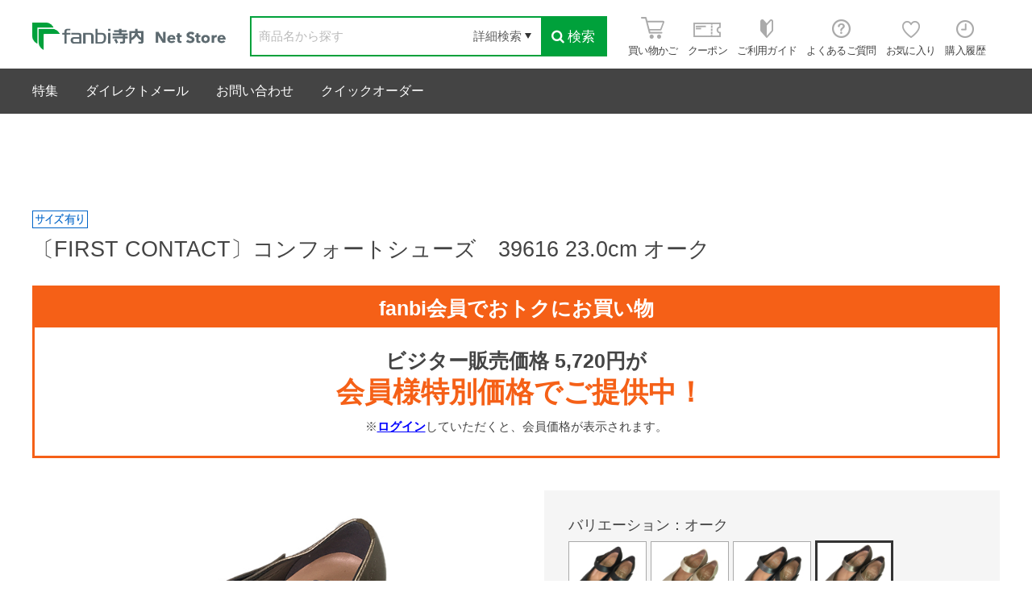

--- FILE ---
content_type: text/html; charset=utf-8
request_url: https://fanbi-store.jp/shop/g/g101234/
body_size: 11135
content:
<!DOCTYPE html>
<html data-browse-mode="P" lang="ja" >
<head>
<meta charset="UTF-8">
<title>〔FIRST CONTACT〕コンフォートシューズ　39616 23.0cm オーク(23.0cm　オーク): ビジター表示商品｜ファンビ寺内ネットストア</title>
<link rel="canonical" href="https://fanbi-store.jp/shop/g/g101222/">


<meta name="description" content="〔FIRST CONTACT〕コンフォートシューズ　39616 23.0cm オーク(23.0cm　オーク)">
<meta name="keywords" content="ファンビ寺内,ファッション,ビューティー,ヘルス,キャラクター,バラエティ,ライフグッズ,雑貨,卸,仕入101234,〔FIRST CONTACT〕コンフォートシューズ　39616 23.0cm オーク,23.0cm,オーク">

<meta name="wwwroot" content="" />
<meta name="rooturl" content="https://fanbi-store.jp" />
<meta name="viewport" content="width=1200">
<link rel="stylesheet" type="text/css" href="https://ajax.googleapis.com/ajax/libs/jqueryui/1.12.1/themes/ui-lightness/jquery-ui.min.css">
<link rel="stylesheet" type="text/css" href="https://maxcdn.bootstrapcdn.com/font-awesome/4.7.0/css/font-awesome.min.css">
<link rel="stylesheet" type="text/css" href="/css/sys/reset.css">
<link rel="stylesheet" type="text/css" href="/css/sys/base.css">
<link rel="stylesheet" type="text/css" href="/css/sys/base_form.css">
<link rel="stylesheet" type="text/css" href="/css/sys/base_misc.css">
<link rel="stylesheet" type="text/css" href="/css/sys/layout.css">
<link rel="stylesheet" type="text/css" href="/css/sys/block_common.css">
<link rel="stylesheet" type="text/css" href="/css/sys/block_customer.css">
<link rel="stylesheet" type="text/css" href="/css/sys/block_goods.css">
<link rel="stylesheet" type="text/css" href="/css/sys/block_order.css">
<link rel="stylesheet" type="text/css" href="/css/sys/block_misc.css">
<link rel="stylesheet" type="text/css" href="/css/sys/block_store.css">
<script src="https://ajax.googleapis.com/ajax/libs/jquery/3.4.1/jquery.min.js"></script>
<script src="https://ajax.googleapis.com/ajax/libs/jqueryui/1.12.1/jquery-ui.min.js"></script>
<script src="/lib/jquery.cookie.js"></script>
<script src="/lib/jquery.balloon.js"></script>
<script src="/lib/goods/jquery.tile.min.js"></script>
<script src="/lib/modernizr-custom.js"></script>
<script src="/js/sys/tmpl.js"></script>
<script src="/js/sys/msg.js"></script>
<script src="/js/sys/sys.js"></script>
<script src="/js/sys/common.js"></script>
<script src="/js/sys/search_suggest.js"></script>
<script src="/js/sys/ui.js"></script>

<link rel="stylesheet" type="text/css" href="/css/sys/block_store.css">
<link rel="stylesheet" type="text/css" href="/css/usr/base.css">
<link rel="stylesheet" type="text/css" href="/css/usr/layout.css">
<link rel="stylesheet" type="text/css" href="/css/usr/block.css">
<link rel="stylesheet" type="text/css" href="/css/usr/user.css">
<link rel="stylesheet" type="text/css" href="/css/usr/common.css?2020112601">
<script src="/js/usr/tmpl.js"></script>
<script src="/js/usr/msg.js"></script>
<script src="/js/usr/user.js"></script>
<script src="/js/usr/include_html.js" defer></script>
<script src="/js/usr/common.js"></script>
<script src="/lib/lazysizes.min.js"></script>
<link rel="SHORTCUT ICON" href="/favicon.ico">

<!-- Google Tag Manager -->
<script>(function(w,d,s,l,i){w[l]=w[l]||[];w[l].push({'gtm.start':
new Date().getTime(),event:'gtm.js'});var f=d.getElementsByTagName(s)[0],
j=d.createElement(s),dl=l!='dataLayer'?'&l='+l:'';j.async=true;j.src=
'https://www.googletagmanager.com/gtm.js?id='+i+dl;f.parentNode.insertBefore(j,f);
})(window,document,'script','dataLayer','GTM-TSRKJV9');</script>
<!-- End Google Tag Manager -->
<meta name="google-site-verification" content="JVKsnlmbCttg_T1362UhJALvossEAxHc_QJtGqj9Imw" />
<script src="/js/usr/goods.js"></script>
<!-- etm meta -->
<script src="/js/sys/goods_ajax_cart.js"></script>
<script src="/js/sys/goods_ajax_bookmark.js"></script>
<script src="/js/sys/goods_ajax_quickview.js"></script>





</head>
<body class="page-goods" >




<div class="wrapper">
	
		
		
		
				<header id="header" class="pane-header">
	<div class="container clearfix">
		<div class="block-header-logo">
			<a class="block-header-logo--link" href="/shop/"><img class="lazyload block-header-logo--img" alt="fanbi寺内 Net Strore" src="/img/usr/lazyloading.png" data-src="/img/usr/common/header_logo.png"></a>
		</div>
		<div class="block-global-search">
			<form name="frmSearch" method="get" action="/shop/goods/search.aspx">
				<input type="hidden" name="search" value="x">
				<input class="block-global-search--keyword js-suggest-search" type="text" value="" tabindex="1" id="keyword" placeholder="商品名から探す" title="商品を検索する" name="keyword" data-suggest-submit="on" autocomplete="off">
				<button class="block-global-search--submit btn btn-default" type="submit" tabindex="1" name="search" value="search"><i class="fa fa-search" aria-hidden="true"></i>検索</button>
			</form>
			<form class="block-global-search02" name="frmSearch" method="get" action="/shop/goods/search.aspx">
				<input type="hidden" name="search" value="x">
				<div class="block-global-search--searchdetail">
					<p class="js-tips-click effect-hover">詳細検索</p>
					<div class="global-search--searchdetail-content block-tips-content js-tips-click-content">
						<div class="global-search--searchdetail-content-inner block-tips-content-inner">
							<dl class="global-search--searchdetail-category clearfix">
								<dt>カテゴリー</dt>
								<dd>
									<select name="genre_tree">
										<option value="">すべてのカテゴリー</option>
										<option value="10">ファッション</option>
										<option value="20">ホーム＆インテリア</option>
										<option value="30">ステーショナリー</option>
										<option value="40">ヘルス＆ビューティー</option>
										<option value="50">食料・飲料</option>
										<option value="60">ブランド</option>
										<option value="70">キャラクターグッズ</option>
									</select>
								</dd>
							</dl>
							<dl class="global-search--searchdetail-keyword clearfix">
								<dt>キーワード</dt>
								<dd>
									<p><input class="search--searchdetail-input01" name="keyword" type="text"></p>
								</dd>
							</dl>
							<dl class="global-search--searchdetail-value clearfix">
								<dt>価格帯</dt>
								<dd><input class="search--searchdetail-input03" type="text" name="min_price" value="">円～<input class="search--searchdetail-input04" type="text" name="max_price" value="">円</dd>
							</dl>
							<dl class="global-search--searchdetail-change clearfix">
								<dt>並び替え</dt>
								<dd>
									<ul>
										<li><input type="radio" value="g" name="sort" checked="checked" id="change01"><label for="change01">指定なし</label></li>
										<li><input type="radio" value="sp" name="sort" id="change02"><label for="change02">価格が安い</label></li>
										<li><input type="radio" value="spd" name="sort" id="change03"><label for="change03">価格が高い</label></li>
										<li><input type="radio" value="ssd" name="sort" id="change04"><label for="change04">新着順</label></li>
									</ul>
								</dd>
							</dl>
							<div class="global-search--searchdetail-content-btn" id="btn_keyword">
								<p><input type="submit" value="この条件で検索"></p>
								<p><input type="reset" value="× 条件をクリア"></p>
							</div>
						</div>
					</div>
				</div>
			</form>	
		</div>
		<div class="block-headernav">
			<ul class="block-headernav--item-list">
				<li><a class="effect-hover" href="/shop/cart/cart.aspx"><span class="block-headernav--cart-count js-cart-count"></span><img src="/img/usr/common/header_icon_01.png" alt=""><span>買い物かご</span></a></li>
				<li><a class="effect-hover" href="/shop/customer/coupon.aspx"><img src="/img/usr/common/header_icon_02.png" alt=""><span>クーポン</span></a></li>
				<li><a class="effect-hover" href="/shop/pages/guide.aspx"><img src="/img/usr/common/header_icon_03.png" alt=""><span>ご利用ガイド</span></a></li>
				<li><a class="effect-hover" href="/shop/pages/faq.aspx"><img src="/img/usr/common/header_icon_06.png" alt=""><span>よくあるご質問</span></a></li>
				<li><a class="effect-hover" href="/shop/customer/bookmark.aspx"><img src="/img/usr/common/header_icon_04.png" alt=""><span>お気に入り</span></a></li>
				<li><a class="effect-hover" href="/shop/customer/history.aspx"><img src="/img/usr/common/header_icon_05.png" alt=""><span>購入履歴</span></a></li>
			</ul>			
		</div>
	</div>
    
	<div class="block-common--inner js-scroll-hide clearfix">
		<!--<div class="block-header-hotword">
			<p class="block-header-hotword-title">人気ワード</p>
			<div class="block-header-hotword-inner">
			</div>
		--></div>
	</div>

</header>

				
					<nav class="pane-globalnav">
	<div class="container">
		<div class="block-globalnav">
			<ul class="block-globalnav--item-list">
			<!--<li class="js-global-navi-click">
				<a href="#">商品を探す<i class="fa fa-chevron-down" aria-hidden="true"></i></a>
				<div class="block-globalnav-menu js-sub-navi-click" style="display:none">
					<div class="block-globalnav-menu--freespace">
						<ul>
							<li>
								<a href="/shop/r/">
									<img src="/img/usr/lazyloading.png" data-src="/img/usr/common/genre_icon_00.jpg" alt="" class="lazyload">
									<p>すべての商品を見る</p>
								</a>
							</li>
							<li>
								<a href="/shop/r/r10/">
									<img src="/img/usr/lazyloading.png" data-src="/img/genre/3/10.jpg" alt="" class="lazyload">
									<p>ファッション</p>
								</a>
							</li>
							<li>
								<a href="/shop/r/r20/">
									<img src="/img/usr/lazyloading.png" data-src="/img/genre/3/20.jpg" alt="" class="lazyload">
									<p>ホーム＆インテリア</p>
								</a>
							</li>
							<li>
								<a href="/shop/r/r30/">
									<img src="/img/usr/lazyloading.png" data-src="/img/genre/3/30.jpg" alt="" class="lazyload">
									<p>ステーショナリー</p>
								</a>
							</li>
							<li>
								<a href="/shop/r/r40/">
									<img src="/img/usr/lazyloading.png" data-src="/img/genre/3/40.jpg" alt="" class="lazyload">
									<p>ヘルス＆ビューティー</p>
								</a>
							</li>
							<li>
								<a href="/shop/r/r50/">
									<img src="/img/usr/lazyloading.png" data-src="/img/genre/3/50.jpg" alt="" class="lazyload">
									<p>食品</p>
								</a>
							</li>
							<li>
								<a href="/shop/r/r60/">
									<img src="/img/usr/lazyloading.png" data-src="/img/genre/3/60.jpg" alt="" class="lazyload">
									<p>ブランド</p>
								</a>
							</li>
							<li>
								<a href="/shop/r/r70/">
									<img src="/img/usr/lazyloading.png" data-src="/img/genre/3/70.jpg" alt="" class="lazyload">
									<p>キャラクターグッズ</p>
								</a>
							</li>
						</ul>
					</div>
				</div>
			</li>-->
			<li>
				<a href="/shop/pc/0feature/">特集</a>
			</li>
			<!--li>
				<a href="/shop/e/egift/">贈り物</a>
			</li-->
			<li>
				<a href="/shop/pages/directmail.aspx">ダイレクトメール</a>
			</li>
			<li>
				<a href="/shop/contact/contact.aspx">お問い合わせ</a>
			</li>
			<li>
				<a href="/shop/pc/0q-order/">クイックオーダー</a>
			</li>

			</ul>
		</div>
	</div>
</nav>

				
		
	
	

<div class="pane-contents">
<div class="container">

<div class="pane-left-menu">
<div id="block_of_leftmenu_top" class="block-left-menu-top">


		


</div>
<div id="block_of_leftmenu_middle" class="block-left-menu-middle">


		


</div>
<div id="block_of_genretree" class="block-genre-tree">
<div class="pane-block--title block-genre-tree--header"><a href="/shop/r/">商品を探す</a></div>
<ul class="block-genre-tree--items block-genre-tree--level1">

	<li class="block-genre-tree--item">


	<a href="/shop/r/r12/"><figure class="img-center block-genre-tree--image"><img src="/img/usr/lazyloading.png" data-src="/img/genre/3/12.jpg" alt="ファッション" class="lazyload"></figure><span>ファッション</span></a>

	
	</li>

	<li class="block-genre-tree--item">


	<a href="/shop/r/r22/"><figure class="img-center block-genre-tree--image"><img src="/img/usr/lazyloading.png" data-src="/img/genre/3/22.jpg" alt="コスメ・美容・健康" class="lazyload"></figure><span>コスメ・美容・健康</span></a>

	
	</li>

	<li class="block-genre-tree--item">


	<a href="/shop/r/r32/"><figure class="img-center block-genre-tree--image"><img src="/img/usr/lazyloading.png" data-src="/img/genre/3/32.jpg" alt="食品・飲料" class="lazyload"></figure><span>食品・飲料</span></a>

	
	</li>

	<li class="block-genre-tree--item">


	<a href="/shop/r/r42/"><figure class="img-center block-genre-tree--image"><img src="/img/usr/lazyloading.png" data-src="/img/genre/3/42.jpg" alt="キッチン・バス・トイレ・日用品" class="lazyload"></figure><span>キッチン・バス・トイレ・日用品</span></a>

	
	</li>

	<li class="block-genre-tree--item">


	<a href="/shop/r/r52/"><figure class="img-center block-genre-tree--image"><img src="/img/usr/lazyloading.png" data-src="/img/genre/3/52.jpg" alt="インテリア・家具・寝具・家電" class="lazyload"></figure><span>インテリア・家具・寝具・家電</span></a>

	
	</li>

	<li class="block-genre-tree--item">


	<a href="/shop/r/r62/"><figure class="img-center block-genre-tree--image"><img src="/img/usr/lazyloading.png" data-src="/img/genre/3/62.jpg" alt="ステーショナリー" class="lazyload"></figure><span>ステーショナリー</span></a>

	
	</li>

	<li class="block-genre-tree--item">


	<a href="/shop/r/r72/"><figure class="img-center block-genre-tree--image"><img src="/img/usr/lazyloading.png" data-src="/img/genre/3/72.jpg" alt="おもちゃ・グッズ・スマホ用品" class="lazyload"></figure><span>おもちゃ・グッズ・スマホ用品</span></a>

	
	</li>

	<li class="block-genre-tree--item">


	<a href="/shop/r/r82/"><figure class="img-center block-genre-tree--image"><img src="/img/usr/lazyloading.png" data-src="/img/genre/3/82.jpg" alt="アウトドア・旅行用品・エクステリア" class="lazyload"></figure><span>アウトドア・旅行用品・エクステリア</span></a>

	
	</li>

	<li class="block-genre-tree--item">


	<a href="/shop/r/r92/"><figure class="img-center block-genre-tree--image"><img src="/img/usr/lazyloading.png" data-src="/img/genre/3/92.jpg" alt="ペット用品" class="lazyload"></figure><span>ペット用品</span></a>

	
	</li>

</ul>


</div>
<div id="block_of_leftmenu_bottom" class="block-left-menu-bottom">


		<div class="block_leftmenu_mail--title">ご注文後メールが<br>届かないお客様へ</div>
<div class="block_leftmenu_mail--order">
  <p class="block_leftmenu_mail--order-cation">フリーメール・携帯メールを<br>ご使用されていませんか？</p>
  <div class="block_leftmenu_mail--order-free">
    <h3>フリーメールをご利用の場合</h3>
    <figure class="block_leftmenu_mail--order-free-image"><img src="/img/usr/common/mail_icon_02.png" alt=""></figure>
    <p class="block_leftmenu_mail--order-text">メールが迷惑メールフォルダに振り分けられている場合があります。メールボックスをご確認ください。</p>
  </div>
  <div class="block_leftmenu_mail--order-phone">
    <h3>携帯メールをご利用の場合</h3>
    <figure class="block_leftmenu_mail--order-phone-image"><img src="/img/usr/common/mail_icon_03.png" alt=""></figure>
    <p class="block_leftmenu_mail--order-text">ドメインの指定受信およびドメイン拒否の設定をされているお客様は、弊社のアドレスを拒否しないよう登録をお願いいたします。</p>
  </div>
  <div class="block_leftmenu_mail--order-address">
    <p class="block_leftmenu_mail--order-mail">order@fanbi.co.jp</p>
    <p class="block_leftmenu_mail--order-text">上記のいずれにも該当しない場合は、お手数ですが弊社までメールにてご連絡ください。</p>
  </div>
  <p class="block_leftmenu_mail--order-btn"><a href="/shop/contact/contact.aspx">お問い合わせ</a></p>
</div>



</div>



</div>

<main class="pane-main">

<div class="goods-detail-container clearfix">

	<div class="pane-goods-header">

		<div class="block-goods-detail--promotion-freespace">
			
		</div>

		<input type="hidden" value="101218" id="hidden_variation_group">
		<input type="hidden" value="0" id="variation_design_type">
		<input type="hidden" value="101234" id="hidden_goods">
		<input type="hidden" value="〔FIRST CONTACT〕コンフォートシューズ　39616 23.0cm オーク" id="hidden_goods_name">
		<input type="hidden" value="85575dc973d9259acc7ddb8a784d7f6d19c63177c4d944967ee381ec847a39be" id="js_crsirefo_hidden">
	</div>
<div class="goods-detail-container block-goods-detail clearfix">

		<div class="block-icon">
			
			
			
			
			
			<span class="block-icon--src3"><img src="/img/usr/lazyloading.png" data-src="/img/icon/10000015.png" alt="サイズ展開有り" class="lazyload"></span>
			
			
			
		</div>


		<div class="goods-detail-title">
			<h1 class="goods-detail-title--text">〔FIRST CONTACT〕コンフォートシューズ　39616 23.0cm オーク</h1>
		</div>

	<div class="goods-detail-comment1">
		<div class="tokuBlock"><h4>fanbi会員でおトクにお買い物</h4><div class="tokuBlockTxt"><p class="copy">ビジター販売価格 5,720円が<br><strong>会員様特別価格でご提供中！</strong></p><p class="cap">※<a href="https://fanbi-store.jp/shop/customer/menu.aspx" class="note-link">ログイン</a>していただくと、会員価格が表示されます。</p></div></div><!-- .tokuBlock -->
	</div>



	<div class="goods-detail-left block-goods-detail--color-variation-goods-image" id="gallery">
		<script src="/lib/jquery.bxslider.min.js"></script>
		<script src="/js/sys/color_variation_goods_images.js"></script>
		<div class="js-goods-detail-goods-slider">
			
			<div class="block-src-L js-goods-img-item block-goods-detail-line-item">
				<a href="/img/goods/L/101181_00.jpg" name="オーク" title="オーク" class="js-lightbox-gallery-info">
					<figure><img class="lazyload block-src-1--image" data-src="/img/goods/L/101181_00.jpg" alt="〔FIRST CONTACT〕コンフォートシューズ　39616 23.0cm オーク オーク 23.0cm" ></figure>
				</a>
				
			</div>
			
			<div class="block-src-1 js-goods-img-item block-goods-detail-line-item">
				<a href="/img/goods/1/101181_01.jpg" name="オーク" title="オーク" class="js-lightbox-gallery-info">
					<figure><img class="lazyload block-src-1--image" data-src="/img/goods/1/101181_01.jpg" alt="〔FIRST CONTACT〕コンフォートシューズ　39616 23.0cm オーク オーク 23.0cm" ></figure>
				</a>
				
			</div>
			
			<div class="block-src-2 js-goods-img-item block-goods-detail-line-item">
				<a href="/img/goods/2/101181_02.jpg" name="オーク" title="オーク" class="js-lightbox-gallery-info">
					<figure><img class="lazyload block-src-1--image" data-src="/img/goods/2/101181_02.jpg" alt="〔FIRST CONTACT〕コンフォートシューズ　39616 23.0cm オーク オーク 23.0cm" ></figure>
				</a>
				
			</div>
			
		</div >
		<div class="block-goods-detail--color-variation-goods-thumbnail-form">
			<div class="block-goods-gallery block-goods-detail--color-variation-goods-thumbnail-images" id="gallery">
				<ul class="js-goods-detail-gallery-slider">
					
					<li class="block-goods-gallery--color-variation-src-L block-goods-gallery--color-variation-src">
						<a href="/img/goods/L/101181_00.jpg" name="101234" title="101234">
							<figure class="img-center"><img src="/img/usr/lazyloading.png" data-src="/img/goods/L/101181_00.jpg" alt="〔FIRST CONTACT〕コンフォートシューズ　39616 23.0cm オーク オーク 23.0cm"  class="lazyload"></figure>
						</a>

						
					</li>
					
					<li class="block-goods-gallery--color-variation-src-1 block-goods-gallery--color-variation-src">
						<a href="/img/goods/1/101181_01.jpg" name="101234" title="101234">
							<figure class="img-center"><img src="/img/usr/lazyloading.png" data-src="/img/goods/1/101181_01.jpg" alt="〔FIRST CONTACT〕コンフォートシューズ　39616 23.0cm オーク オーク 23.0cm"  class="lazyload"></figure>
						</a>

						
					</li>
					
					<li class="block-goods-gallery--color-variation-src-2 block-goods-gallery--color-variation-src">
						<a href="/img/goods/2/101181_02.jpg" name="101234" title="101234">
							<figure class="img-center"><img src="/img/usr/lazyloading.png" data-src="/img/goods/2/101181_02.jpg" alt="〔FIRST CONTACT〕コンフォートシューズ　39616 23.0cm オーク オーク 23.0cm"  class="lazyload"></figure>
						</a>

						
					</li>
					
				</ul>
				<div class="block-goods-detail--color-variation-goods-thumbnail-control">
					<div class="color-variation-prev"></div>
					<div class="color-variation-next"></div>
				</div>
			</div>
		</div>




		<dl class="goods-detail-description block-goods-item-code">
			<dt>社内品番</dt>
			<dd id="spec_item_code">81290165</dd>
		</dl>




		<dl class="goods-detail-description block-goods-item-code3">
			<dt>入数</dt>
			<dd id="spec_item_code3">1</dd>
		</dl>







		<dl class="goods-detail-description block-goods-size">
			<dt>サイズ</dt>
			<dd id="spec_variation_name1" class="js-enhanced-ecommerce-variation-name">23.0cm</dd>
		</dl>


		<dl class="goods-detail-description block-goods-color">
			<dt>バリエーション</dt>
			<dd id="spec_variation_name2" class="js-enhanced-ecommerce-variation-name">オーク</dd>
		</dl>




		<dl class="goods-detail-description block-goods-spec">
			<dt>素材</dt>
			<dd>アッパー：合成皮革<br>インソール：衝撃吸収インソール<br>靴底：ウレタン素材<br>ソール高さ5.5cm</dd>
		</dl>


	
		<dl class="goods-detail-description block-goods-spec">
			<dt>生産地</dt>
			<dd>日本</dd>
		</dl>
	

	
		<dl class="goods-detail-description block-goods-spec">
			<dt>参考上代</dt>
			<dd>￥5,720(税込)</dd>
		</dl>
	



		<div class="block-rules-comment">
			<br>
<font size="2" color="red">
＜在庫について＞<br>
※ネットストア限定の商品は原則、店舗でのお取り扱いはございません。それ以外の商品の店舗での取り扱いについても、必ず店舗（06-6262-2161)にご確認ください。<br>
※店舗と同時販売のため、更新タイミングにより注文完了後でも品切れの場合があります。ご容赦ください。その場合、メールにてご連絡させていただきます。<br><br>
＜価格について＞<br>
※当店では、店舗とネットストアで基本的には同一価格を設定しておりますが、それぞれの在庫状況や販売施策により、一時的に店舗限定・ネットストア限定で価格が異なる場合がございます。<br>
そのため、必ずしも両方の価格が常に同一とは限りません。<br></font><br><br>
<font size="2">
<p style="background-color:#D8EDFF;"><b>※画像やテキストの盗作は違法です※</b><br>当社サイトから画像や文章を無断で掲載された場合、著作権侵害となります。</p>
</font>
		</div>

	</div>
	<div class="pane-goods-right-side goods-detail-right">
	<form name="frm" method="GET" action="/shop/cart/cart.aspx">


      <div class="goods-detail-variation--body">
      
		<div class="block-variation">
	<div class="goods-detail-variation__color">
		
		<div class="goods-detail-variation__color-title">バリエーション：オーク</div>
		<div class="goods-detail-variation--list">
            <ul>
			
              <li>
				<div class="goods-detail-variation--item-color color-enable-stock" title="ブラック">
					
					<a href="/shop/g/g101219/">
					<figure class="img-center"><img src="/img/usr/lazyloading.png" data-src="/img/goods/9/101178_00.jpg" alt="ブラック" class="lazyload"></figure>
					</a>
					

				</div>
              </li>
			
              <li>
				<div class="goods-detail-variation--item-color color-enable-stock" title="アイボリー">
					
					<a href="/shop/g/g101224/">
					<figure class="img-center"><img src="/img/usr/lazyloading.png" data-src="/img/goods/9/101179_00.jpg" alt="アイボリー" class="lazyload"></figure>
					</a>
					

				</div>
              </li>
			
              <li>
				<div class="goods-detail-variation--item-color color-enable-stock" title="スチール">
					
					<a href="/shop/g/g101229/">
					<figure class="img-center"><img src="/img/usr/lazyloading.png" data-src="/img/goods/9/101180_00.jpg" alt="スチール" class="lazyload"></figure>
					</a>
					

				</div>
              </li>
			
              <li>
				<div class="goods-detail-variation--item-color active color-enable-stock" title="オーク">
					
					
					<figure class="img-center"><img src="/img/usr/lazyloading.png" data-src="/img/goods/9/101181_00.jpg" alt="オーク" class="lazyload"></figure>
					
					

				</div>
              </li>
			
            </ul>
		</div>
	</div>


	<div class="goods-detail-variation__size">
		
		<div class="goods-detail-variation__size-title">サイズ：23.0cm</div>
		<div class="goods-detail-variation--list">
            <ul>
			
              <li>
				<div class="goods-detail-variation--item-size size-enable-stock">
					<a  onclick="location.href='/shop/g/g101237/';">
						24.5cm
					</a>
				</dl>
              </li>
			
              <li>
				<div class="goods-detail-variation--item-size size-enable-stock">
					<a  onclick="location.href='/shop/g/g101233/';">
						22.5cm
					</a>
				</dl>
              </li>
			
              <li>
				<div class="goods-detail-variation--item-size active size-enable-stock">
					<a >
						23.0cm
					</a>
				</dl>
              </li>
			
              <li>
				<div class="goods-detail-variation--item-size size-enable-stock">
					<a  onclick="location.href='/shop/g/g101235/';">
						23.5cm
					</a>
				</dl>
              </li>
			
              <li>
				<div class="goods-detail-variation--item-size size-enable-stock">
					<a  onclick="location.href='/shop/g/g101236/';">
						24.0cm
					</a>
				</dl>
              </li>
			
            </ul>
		</div>
	</div>

<input type="hidden" name="goods" value="101234">
</div>

		
        <div class="goods-detail-count">
          <div class="goods-detail-count--qty" style="user-select:none;">
            <p class="goods-detail-count--qty-title">数量</p>
            <div class="goods-detail-count--qty-sum">
              <input name="qty" type="text" value="1" data-limited-min="1" data-limited-max="999">
              <div class="cart-sum-minus js-count-minus" onclick="return ecblib.common.qty_spin('qty','m',999);">－</div>
              <div class="cart-sum-plus js-count-plus" onclick="return ecblib.common.qty_spin('qty','p',999);">＋</div>
            </div>
            
            	<p class="goods-detail-count--qty-stock">在庫：○</p>
			
          </div>
          
		<div class="goods-detail-count--price">

	
			<div class="goods-detail-count--maker-price default-price">
				


			</div>
			<div class="goods-detail-count--default-price default-price">
				



			</div>
						
			
			<div class="goods-detail-count--price">
			
				<p class="block-pickup-list-p--display-price display-price">
					
<span class="display-price-prefix">ビジター販売価格 </span>


<span  class="goods-detail-contents--price-price">￥5,720</span>


<span class="display-price-prefix">（税込）</span>

				</p>
			</div>
	
			
			<div class="goods-detail-count--price">
			
				<p class="goods-detail-count--price-text members">
					


				</p>
			</div>
	

			
		</div>

	


		<div class="goods-detail-favorite">

    <a class="block-goods-favorite--btn js-animation-bookmark effect-hover" href="https://fanbi-store.jp/shop/customer/bookmark.aspx?goods=101234&crsirefo_hidden=85575dc973d9259acc7ddb8a784d7f6d19c63177c4d944967ee381ec847a39be">お気に入り</a>

</div>
		<div id="cancel-modal" data-title="お気に入りの解除" style="display:none;">
    <div class="modal-body">
        <p>お気に入りを解除しますか？</p>
    </div>
    <div class="modal-footer">
        <input type="button" name="btncancel" class="btn btn-secondary" value="キャンセル">
        <a class="btn btn-primary block-goods-favorite-cancel--btn js-animation-bookmark js-modal-close">OK</a>
        <div class="bookmarkmodal-option">
            <a class="btn btn-secondary" href="/shop/customer/bookmark_guest.aspx">お気に入り一覧へ</a>
        </div>
    </div>
</div>


		
			<div class="goods-detail-add-cart">
<button class="goods-detail-add-cart--btn effect-hover js-enhanced-ecommerce-add-cart-detail" type="submit" value="買い物かごへ入れる"><span class="icon"></span>買い物かごへ入れる</button>
</div>

		


		<div class="goods-detail-contact">
	<a class="goods-detail-contact--btn effect-hover" href="/shop/contact/contact.aspx?goods=101234&amp;subject_id=00000001">この商品について問い合わせる</a>
</div>


        </div>
      </div>






	
		
	
	







	
	</form>


		<div class="goods-detail-comment" id="spec_goods_comment">履き心地、快適性抜群のシューズ</div>


<div class="goods-detail-comment2">

		<h4>商品の特長</h4><ul><li>一度履いたらリピート間違い無し！<br>衝撃吸収性に優れたインソールで足が疲れにくい！<br>内側の親指部分にストレッチ素材を使用し、外反母趾の方にも<br>日本製の高機能コンフォートシューズです。</li></ul></html>

</div>

	</div>
	<div class="pane-goods-center">
		
		
		
		
	</div>
	<div class="pane-goods-footer">
		<div class="block-goods-footer-cart">

		</div>



	<div class="container">
		<div class="block-topic-path">
	<ul class="block-topic-path--list" id="bread-crumb-list" itemscope itemtype="https://schema.org/BreadcrumbList">
		<li class="block-topic-path--genre-item block-topic-path--item__home" itemscope itemtype="https://schema.org/ListItem" itemprop="itemListElement">
	<a href="https://fanbi-store.jp/shop/" itemprop="item">
		<span itemprop="name">ホーム</span>
	</a>
	<meta itemprop="position" content="1" />
</li>

<li class="block-topic-path--genre-item" itemscope itemtype="https://schema.org/ListItem" itemprop="itemListElement">
	&gt;
	<a href="https://fanbi-store.jp/shop/r/r12/" itemprop="item">
		<span itemprop="name">ファッション</span>
	</a>
	<meta itemprop="position" content="2" />
</li>


<li class="block-topic-path--genre-item" itemscope itemtype="https://schema.org/ListItem" itemprop="itemListElement">
	&gt;
	<a href="https://fanbi-store.jp/shop/r/r1206/" itemprop="item">
		<span itemprop="name">靴</span>
	</a>
	<meta itemprop="position" content="3" />
</li>


<li class="block-topic-path--genre-item" itemscope itemtype="https://schema.org/ListItem" itemprop="itemListElement">
	&gt;
	<a href="https://fanbi-store.jp/shop/r/r120699/" itemprop="item">
		<span itemprop="name">その他</span>
	</a>
	<meta itemprop="position" content="4" />
</li>


<li class="block-topic-path--genre-item block-topic-path--item__current" itemscope itemtype="https://schema.org/ListItem" itemprop="itemListElement">
	&gt;
	<a href="https://fanbi-store.jp/shop/g/g101234/" itemprop="item">
		<span itemprop="name">〔FIRST CONTACT〕コンフォートシューズ　39616 23.0cm オーク</span>
	</a>
	<meta itemprop="position" content="5" />
</li>


	</ul>

</div>
	</div>


		<div class="block-cart-recent-item">
			<div class="block-cart-recent-item--body">
				<div class="block-cart-recent-item--items">
				<div class="pane-block--title block-recent-item--header">最近チェックした商品</div>
<div id="itemHistory" class="block-recent-item--body">
	<div id="itemHistoryDetail" class="block-recent-item--items">
	
	</div>
	<div id="historyCaution" class="block-recent-item--message">
		<span id="messNothing" class="hidden block-recent-item--empty-message">最近見た商品がありません。</span>
		<span id="messRedraw" class="hidden block-recent-item--history-message">履歴を残す場合は、"履歴を残す"をクリックしてください。</span>
	</div>
	<div id="itemHistoryButton" class="block-recent-item--keep-history"></div>
	<input type="hidden" id="js_leave_History" value="0" />
	<script src="/js/sys/goods_history.js"></script>
</div>
				</div>
			</div>
			<input type="hidden" id="js_leave_History" value="" />
			<script src="/js/sys/goods_history.js"></script>
		</div>

	</div>
</div>
</div>
<link rel="stylesheet" type="text/css" href="/css/usr/lightbox.css">
<script src="/lib/goods/lightbox.js"></script>
<script src="/js/sys/goods_zoomjs.js"></script>









<script type="application/ld+json">
{
   "@context":"http:\/\/schema.org\/",
   "@type":"Product",
   "name":"〔FIRST CONTACT〕コンフォートシューズ　39616 23.0cm オーク",
   "image":"https:\u002f\u002ffanbi-store.jp\u002fimg\u002fgoods\u002fS\u002f101181_00.jpg",
   "description":"履き心地、快適性抜群のシューズ",
   "color":"オーク",
   "mpn":"101234",
   "offers":{
      "@type":"Offer",
      "price":5720,
      "priceCurrency":"JPY",
      "availability":"http:\/\/schema.org\/InStock"
   },
   "isSimilarTo":{
      "@type":"Product",
      "name":"〔FIRST CONTACT〕コンフォートシューズ　39616 24.5cm ブラック",
      "image":"https:\u002f\u002ffanbi-store.jp\u002fimg\u002fgoods\u002fS\u002f101178_00.jpg",
      "mpn":"101222",
      "url":"https:\u002f\u002ffanbi-store.jp\u002fshop\u002fg\u002fg101222\u002f"
   }
}
</script>

</main>
<div class="pane-right-menu">
<div id="block_of_rightmenu_top" class="block-right-menu-top">


		


</div>
<div id="block_of_rightmenu_middle" class="block-right-menu-middle">


		


</div>
<div id="block_of_itemhistory" class="block-recent-item" data-currentgoods="101234">

</div>
<script type="text/javascript">
    (function(){
        jQuery("#block_of_itemhistory").load(ecblib.sys.wwwroot + "/shop/goods/ajaxitemhistory.aspx?mode=html&goods=" + jQuery("#block_of_itemhistory").data("currentgoods"));
    }());
</script><div id="block_of_rightmenu_bottom" class="block-right-menu-bottom">


		


</div>


</div>
</div>
</div>
	
			
		<footer class="pane-footer">
			<div class="container">
				<p id="footer_pagetop" class="block-page-top"><a href="#header"></a></p>
				<ul class="block-switcher">
	<li><span class="block-switcher--current">PC</span></li><li><a class="block-switcher--switch" href="?ismodesmartphone=on">スマートフォン</a></li>
</ul>

				
						

<div id="footernav" class="block-footernav">
  <ul class="block-footernav--item-list">
    <li><a href="/shop/pages/company.aspx">会社概要</a></li>
    <li><a href="/shop/pages/guide.aspx">ご利用ガイド</a></li>
    <li><a href="/shop/pages/kiyaku.aspx">ご利用規約</a></li>
    <li><a href="/shop/pages/law.aspx">特定商取引法に基づく表記</a></li>
    <li><a href="/shop/pages/privacy.aspx">個人情報の取り扱いについて</a></li>
    <li><a href="/shop/contact/contact.aspx">お問い合わせ</a></li>
  </ul>
</div>
<p id="footerlogo"><img src="/img/usr/common/footer_logo.png" alt=""></p>

<p id="copyright" class="block-copyright">&copy; Terauchi co., ltd.</p>

				
			</div>
		</footer>
	
</div>
<!-- Google Tag Manager (noscript) -->
<noscript><iframe src="https://www.googletagmanager.com/ns.html?id=GTM-TSRKJV9"
height="0" width="0" style="display:none;visibility:hidden"></iframe></noscript>
<!-- End Google Tag Manager (noscript) -->

<script async src="https://s.yimg.jp/images/listing/tool/cv/ytag.js"></script>
<script>
window.yjDataLayer = window.yjDataLayer || [];
function ytag() { yjDataLayer.push(arguments); }
ytag({
  "type":"yjad_retargeting",
  "config":{
    "yahoo_retargeting_id": "L5OJ2BY0CF",
    "yahoo_retargeting_label": "",
    "yahoo_retargeting_page_type": "",
    "yahoo_retargeting_items":[
      {item_id: '', category_id: '', price: '', quantity: ''}
    ]
  }
});
</script>

<script defer src='https://tag-plus-bucket-for-distribution.s3.ap-northeast-1.amazonaws.com/service/e5ZOkMRqgov2046b.js'></script>


</body>
</html>


--- FILE ---
content_type: text/html; charset=utf-8
request_url: https://fanbi-store.jp/shop/goods/ajaxitemhistory.aspx?mode=html&goods=101234
body_size: 649
content:
<div class="pane-block--title block-recent-item--header">最近チェックした商品</div>
<div id="itemHistory" class="block-recent-item--body">
	<div id="itemHistoryDetail" class="block-recent-item--items">
	
	</div>
	<div id="historyCaution" class="block-recent-item--message">
		<span id="messNothing" class="hidden block-recent-item--empty-message">最近見た商品がありません。</span>
		<span id="messRedraw" class="hidden block-recent-item--history-message">履歴を残す場合は、"履歴を残す"をクリックしてください。</span>
	</div>
	<div id="itemHistoryButton" class="block-recent-item--keep-history"></div>
	<input type="hidden" id="js_leave_History" value="0" />
	<script src="/js/sys/goods_history.js"></script>
</div>

--- FILE ---
content_type: application/javascript
request_url: https://fanbi-store.jp/js/usr/user.js
body_size: 1871
content:
var ecblib = ecblib || {};
ecblib.customize = ecblib.customize || {};
ecblib.customize.user = ecblib.customize.user || {};

jQuery(function () {
	var _user = ecblib.customize.user;

	//-- トップページへ戻る初期値
	jQuery('#footer_pagetop').hide();

	//--- スムーススクロール
	jQuery('a[href="#header"]').click(function () {
		var speed = 500;
		var headerH;
		if (jQuery('#header').height() > 200) {
			headerH = (jQuery('#header').height() + jQuery('#header_pickup_banner').height()) + 30;
		} else {
			headerH = jQuery('#header').height();
		};
		var href = jQuery(this).attr("href");
		var target = jQuery(href == "#" || href == "" ? 'html' : href);
		var position = target.offset().top - headerH;
		jQuery('body,html').animate({ scrollTop: position }, speed, 'swing');
		return false;
	});
});
jQuery(window).on('scroll resize', function () {
	var _user = ecblib.customize.user;

	var scrollHeight = jQuery(document).height();
	var scrollPosition = jQuery(window).height() + jQuery(window).scrollTop();
	var footHeight = jQuery('footer').height();

	if (jQuery(this).scrollTop() > 120) {
		jQuery('#footer_pagetop').show();
	} else if (jQuery(this).scrollTop() < 80) {
		jQuery('#footer_pagetop').hide();
	}

	if (scrollHeight - scrollPosition <= footHeight) {
		jQuery('#footer_pagetop').css({ 'opacity': '0.2' });
	} else {
		jQuery('#footer_pagetop').css({ 'opacity': '1' });
	}

});

window.lazySizesConfig = window.lazySizesConfig || {};
/* lazysizesの設定の変更はここから記述してください
  ・window.lazySizesConfig.expandは、大きな画像を早めに読み込み開始させたい場合などに使用してください
    正の値を指定すると読み込み開始スクロール位置が上に（早く）なります
    負の値を設定すると読み込み開始スクロール位置が下に（遅く）なります
    ※lazySizesConfig.expandを指定しない場合、画像の読み込み状況やブラウザのアイドリング状況に応じて動的に最適化されますが
      指定すると動的な最適化が無効になることに注意してください
*/

// 商品一覧ソート選択肢制御
window.addEventListener('load', function () {
	var count = 0, threshold = 500;
	var timer = setInterval(function () {
		if (threshold < count) {
			clearInterval(timer);

			return;
		}

		if (document.getElementById('sort-condition') && document.querySelector('.block-pickup-list--goods')) {
			clearInterval(timer);

			var muConfig = { attributes: true, childList: true, subtree: true };
			var muTarget = document.querySelector('.block-pickup-list--goods');
			var cb = function (mutationList, observer) {
				switchActive();
			};
			var muObs = new MutationObserver(cb);

			muObs.observe(muTarget, muConfig);

			switchActive();
		}
		count += 1;
	}, 100);



	function switchActive() {
		// queryStringを分割して格納
		var tmp = /^\?/.test(location.search) ? location.search.slice(1).split('&') : location.search.split('&');
		var reSort = /^sort$/i;
		var v = undefined;
		var i = tmp.length;
		var flg = false;

		if (!i) {
			return;
		}

		inspection:
		for (i; i--; ) {
			tmp[i].split('=').forEach(function (str, idx) {
				switch (idx) {
				case 0:
					if (reSort.test(str)) {
						flg = true;
					}

					break;

				case 1:
					if (flg) {
						v = str;
					}
					break;

				default:
					break;
				}

			})
			if (flg) {
				break inspection;
			}
		}

		if (flg) {
			var primaryElem = document.querySelector('.ls-block-goods-list--sort-order-items');
			var secondaryElems;
			var j;

			if (!primaryElem) {
				return;
			}

			secondaryElems = primaryElem.querySelectorAll('dd');
			j = secondaryElems.length;

			if (!j) {
				return;
			}

			for (j; j--; ){
				secondaryElems[j].querySelector('a').classList.remove('active');

				if (secondaryElems[j].dataset.type === v) {
					secondaryElems[j].querySelector('a').classList.add('active');
				}
			}

		}

	}

}, false);

// ペジネーションクリック時にトップへ戻る
document.addEventListener('DOMContentLoaded', function () {
	const Mu = new MutationObserver(muCallback);
  const muTargetNode = document.querySelector('.pane-main');
  const muOptions = {
		childList: true,
		attributes: false,
		subtree: true
	}

	Mu.observe(muTargetNode, muOptions);

	function muCallback (mutationList, observer) {
		mutationList.forEach(function (mutation) {
			if (mutation.target && mutation.target.classList.contains('block-goods-list--pager-bottom')) {
				const paginationAnchors = document.querySelectorAll('.block-goods-list--pager-bottom li:not(.pager-current) > a');
				paginationAnchors.forEach(function (anchor) {
					anchor.addEventListener('click', function () {
						const speed = 500;
						jQuery('body,html').animate({ scrollTop: 0 }, speed, 'swing');
						return false;
					});
				})
			}
		});
	};

});